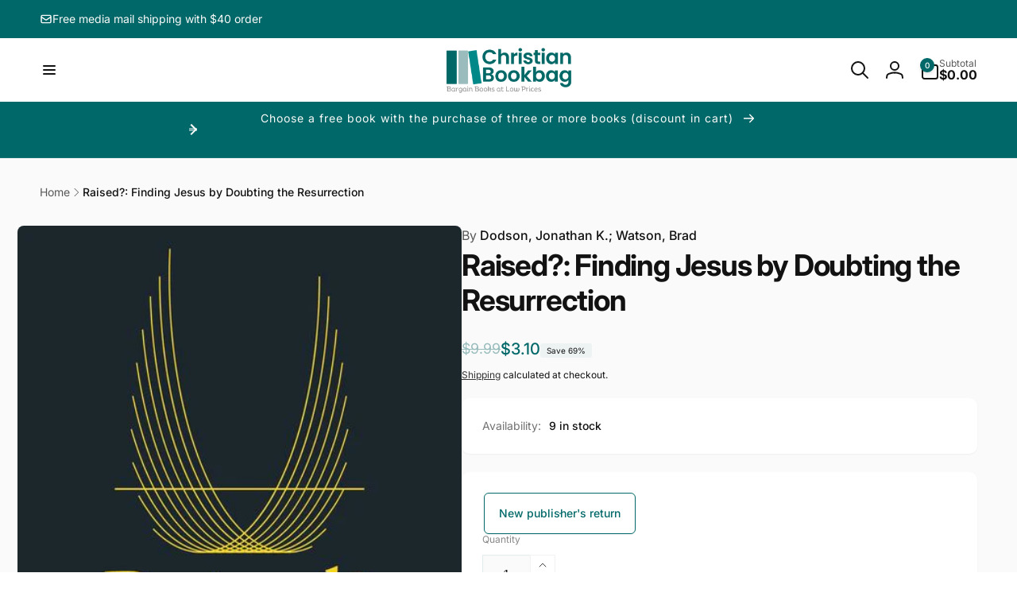

--- FILE ---
content_type: text/css
request_url: https://christianbookbag.com/cdn/shop/t/28/assets/component-pickup-availability.css?v=64560175083448288151763579106
body_size: -124
content:
pickup-availability{display:block}pickup-availability[available]{min-height:8rem}.pickup-availability-preview{align-items:flex-start;display:flex;gap:.2rem;padding:2rem 2rem 0 0}.pickup-availability-preview .icon{flex-shrink:0;height:1.8rem}.pickup-availability-preview .icon-unavailable{height:1.6rem;margin-top:.1rem}.pickup-availability-button{color:rgba(var(--color-foreground),.75);letter-spacing:.06rem;padding:0 0 .2rem;text-align:start}.pickup-availability-button:hover{color:rgb(var(--color-foreground))}.pickup-availability-info *{margin:0 0 .6rem}pickup-availability-drawer{background-color:rgb(var(--color-background));height:100%;opacity:0;overflow-y:auto;padding:2rem;position:fixed;top:0;inset-inline-end:0;z-index:5;transition:opacity .3s ease,transform .3s ease;transform:translate(calc(var(--transform-direction) * (-100%)));width:100%}pickup-availability-drawer[open]{transform:translate(0);opacity:1}pickup-availability-drawer[open]+.pickup-overlay{display:block;position:fixed;top:0;bottom:0;inset-inline:0;z-index:4;background:rgb(var(--color-foreground),.05)}@media screen and (min-width: 750px){pickup-availability-drawer{transform:translate(calc(var(--transform-direction) * (-100%)));width:37.5rem}pickup-availability-drawer[open]{opacity:1;transform:translate(0);animation:animateDrawerOpen .3s ease}}.pickup-availability-header{align-items:flex-start;display:flex;justify-content:space-between;margin-bottom:1.2rem}.pickup-availability-drawer-title{margin:.5rem 0 0}.pickup-availability-header .icon{width:2rem}.pickup-availability-drawer-button{background-color:rgb(var(--color-foreground),.05);border:none;color:rgb(var(--color-foreground));cursor:pointer;height:4.4rem;padding:1.2rem;width:4.4rem;border-radius:50%;transition:background-color .5s ease}.pickup-availability-drawer-button:hover{background-color:rgb(var(--color-foreground),.1)}.pickup-availability-variant{font-size:1.3rem;line-height:calc(1 + .2 / var(--font-body-scale));margin:0 0 1.2rem;text-transform:capitalize}.pickup-availability-variant>*+strong{margin-inline-start:1rem}.pickup-availability-list__item{border-bottom:.1rem solid rgba(var(--color-foreground),.08);padding:2rem 0}.pickup-availability-list__item:first-child{border-top:.1rem solid rgba(var(--color-foreground),.08)}.pickup-availability-list__item>*{margin:0}.pickup-availability-list__item>*+*{margin-top:1rem}.pickup-availability-address p{margin:0}@keyframes animateDrawerOpen{0%{opacity:0;transform:translate(calc(var(--transform-direction) * (-100%)))}to{opacity:1;transform:translate(0)}}
/*# sourceMappingURL=/cdn/shop/t/28/assets/component-pickup-availability.css.map?v=64560175083448288151763579106 */


--- FILE ---
content_type: text/css
request_url: https://christianbookbag.com/cdn/shop/t/28/assets/component-rte.css?v=131795624420802806201763579109
body_size: -227
content:
.rte{word-break:break-word}.rte:after{clear:both;content:"";display:block}.rte h1,.rte h2,.rte h3,.rte h4,.rte h5,.rte h6{margin-block:.25em}.rte p{margin-block:.5em}.rte>*:first-child{margin-top:0}.rte>*:last-child{margin-bottom:0}.rte table,.rte table:not([class]){table-layout:inherit;width:100%;max-width:100%;overflow-x:auto}@media screen and (min-width: 750px){.rte table td{padding-inline:1.2rem}}.rte ul,.rte ol{padding-inline-start:2rem}.rte li{list-style:inherit}.rte li:last-child{margin-bottom:0}.rte a{color:rgba(var(--color-link),var(--alpha-link));text-decoration:underlined;text-underline-offset:.3rem;text-decoration-thickness:.1rem;transition:text-decoration-thickness .1s ease}.rte a:hover{color:rgb(var(--color-link));text-decoration-thickness:.2rem}.rte blockquote{display:inline-flex}.rte blockquote>*{margin:-.5rem 0}.rte iframe{max-width:100%}.rte iframe:not([height]){height:auto}.rte :is(iframe[src*=youtube],iframe[src*="youtu.be"],iframe[src*=vimeo]){aspect-ratio:16 / 9;width:100%;height:auto}.rte ul:not(:has(li:not(:empty))),.rte ol:not(:has(li:not(:empty))),.rte li:empty{display:none}
/*# sourceMappingURL=/cdn/shop/t/28/assets/component-rte.css.map?v=131795624420802806201763579109 */


--- FILE ---
content_type: text/javascript
request_url: https://christianbookbag.com/cdn/shop/t/28/assets/component-tabs.js?v=3626689503033378891763579111
body_size: -666
content:
customElements.get("custom-tabs-handler")||customElements.define("custom-tabs-handler",class extends HTMLElement{constructor(){super()}connectedCallback(){this.onChangeHandler=this.onChange.bind(this),this.addEventListener("change",this.onChangeHandler)}disconnectedCallback(){this.removeEventListener("change",this.onChangeHandler)}onChange(e){window.dispatchEvent(new Event("scroll"))}});
//# sourceMappingURL=/cdn/shop/t/28/assets/component-tabs.js.map?v=3626689503033378891763579111


--- FILE ---
content_type: text/javascript
request_url: https://christianbookbag.com/cdn/shop/t/28/assets/cart-drawer.js?v=156488807928022617531763579094
body_size: 644
content:
class CartDrawer extends DrawerFixed{constructor(){super(),this.querySelector("#CartDrawer-Overlay").addEventListener("click",this.close.bind(this)),this.setHeaderCartIconAccessibility()}setHeaderCartIconAccessibility(){const cartLink=document.querySelector("#cart-icon-bubble");cartLink.setAttribute("role","button"),cartLink.setAttribute("aria-haspopup","dialog"),cartLink.addEventListener("click",event=>{event.preventDefault(),this.open(cartLink)}),cartLink.addEventListener("keydown",event=>{event.code.toUpperCase()==="SPACE"&&(event.preventDefault(),this.open(cartLink))})}open(triggeredBy){const cartDrawerNote=this.querySelector('[id^="Details-"] summary');cartDrawerNote&&!cartDrawerNote.hasAttribute("role")&&this.setSummaryAccessibility(cartDrawerNote),this.updateProductRecommendation(),super.open(triggeredBy)}close(evt){const currentFooterAction=this.querySelector("cart-drawer-footer-action.open");currentFooterAction&&currentFooterAction.closeActionContent(),(!this.classList.contains("busy")||!evt.target.closest("cart-drawer-footer-action"))&&super.close(evt)}setSummaryAccessibility(cartDrawerNote){cartDrawerNote.setAttribute("role","button"),cartDrawerNote.setAttribute("aria-expanded","false"),cartDrawerNote.nextElementSibling.getAttribute("id")&&cartDrawerNote.setAttribute("aria-controls",cartDrawerNote.nextElementSibling.id),cartDrawerNote.addEventListener("click",event=>{event.currentTarget.setAttribute("aria-expanded",!event.currentTarget.closest("details").hasAttribute("open"))}),cartDrawerNote.parentElement.addEventListener("keyup",onKeyUpEscape)}renderContents(parsedState){this.querySelector(".drawer__inner").classList.contains("is-empty")&&this.querySelector(".drawer__inner").classList.remove("is-empty"),this.productId=parsedState.id,this.getSectionsToRender().forEach(section=>{const sectionElement=section.selector?document.querySelector(section.selector):document.getElementById(section.id);sectionElement&&(sectionElement.innerHTML=this.getSectionInnerHTML(parsedState.sections[section.id],section.selector))}),setTimeout(()=>{this.querySelector("#CartDrawer-Overlay").addEventListener("click",this.close.bind(this)),this.open()})}updateProductRecommendation(){if(this.productRecommendation=this.querySelector("cart-product-recommendations"),this.productRecommendation){const cartItemsWrapper=this.querySelector(".cart-drawer__items");cartItemsWrapper.classList.toggle("cart-drawer__items--large",cartItemsWrapper.querySelectorAll(".cart-item").length>1),this.productRecommendation.update()}}getSectionsToRender(){return[{id:"cart-drawer",selector:".cart-drawer__items"},{id:"cart-drawer",selector:".cart-drawer__footer--subtotal"},{id:"cart-icon-bubble"}]}}customElements.define("cart-drawer",CartDrawer);class CartDrawerItems extends CartItems{getSectionsToRender(){return[{section:"CartDrawer",id:"cart-drawer",selector:".cart-drawer__items"},{section:"CartDrawer",id:"cart-drawer",selector:".cart-drawer__footer--subtotal"},{section:"cart-icon-bubble",id:"cart-icon-bubble",selector:".shopify-section"}]}updateProductRecommendation(){const cartDrawerWrapper=document.querySelector("cart-drawer");cartDrawerWrapper&&cartDrawerWrapper.updateProductRecommendation()}}customElements.define("cart-drawer-items",CartDrawerItems);class CartDrawerFooterAction extends HTMLElement{constructor(){super(),this.openButton=this.querySelector(".cart-drawer__footer__action-label"),this.content=this.querySelector(".cart-drawer__footer__action-content"),this.closeButton=this.content.querySelector(".cart-drawer__footer__action-close"),this.openButton.addEventListener("click",this.onClickFooterAction.bind(this)),this.closeButton.addEventListener("click",this.closeActionContent.bind(this)),this.cartDrawer=this.closest(".drawer__inner")}onClickFooterAction(event){this.classList.contains("open")?this.closeActionContent(event):this.openActionContent()}openActionContent(){this.style.setProperty("--drawer-bottom-position",`${Math.floor(this.cartDrawer.scrollTop)}px`),this.classList.add("open"),this.content.classList.add("appear"),setTimeout(()=>{this.content.classList.add("animate")},1),setTimeout(()=>{this.content.querySelector("textarea,select").focus()},300),this.closest("cart-drawer").classList.add("busy")}closeActionContent(){this.classList.remove("open"),this.content.classList.remove("animate"),setTimeout(()=>{this.content.classList.remove("appear");const cartDrawer=this.closest("cart-drawer");cartDrawer.classList.remove("busy"),trapFocus(cartDrawer,this.openButton)},300)}}customElements.define("cart-drawer-footer-action",CartDrawerFooterAction);class CartDrawerNote extends HTMLElement{constructor(){super(),this.input=this.querySelector("textarea"),this.button=this.querySelector(".button"),this.button.addEventListener("click",event=>{event.preventDefault(),event.stopPropagation();const body=JSON.stringify({note:this.input.value});fetch(`${routes.cart_update_url}`,{...fetchConfig(),body}),this.closest("cart-drawer-footer-action").closeActionContent()},!1)}}customElements.define("cart-drawer-note",CartDrawerNote);
//# sourceMappingURL=/cdn/shop/t/28/assets/cart-drawer.js.map?v=156488807928022617531763579094
